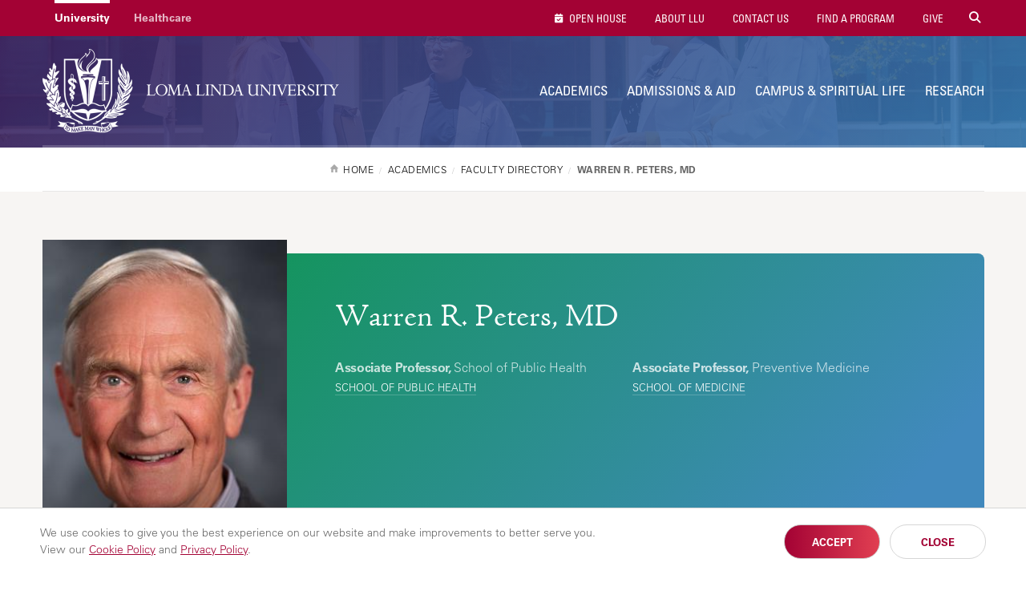

--- FILE ---
content_type: text/html; charset=UTF-8
request_url: https://llu.edu/academics/faculty/peters-warren
body_size: 12206
content:
<!DOCTYPE html>
<html lang="en" dir="ltr" prefix="content: http://purl.org/rss/1.0/modules/content/  dc: http://purl.org/dc/terms/  foaf: http://xmlns.com/foaf/0.1/  og: http://ogp.me/ns#  rdfs: http://www.w3.org/2000/01/rdf-schema#  schema: http://schema.org/  sioc: http://rdfs.org/sioc/ns#  sioct: http://rdfs.org/sioc/types#  skos: http://www.w3.org/2004/02/skos/core#  xsd: http://www.w3.org/2001/XMLSchema# " itemtype="https://schema.org/WebPage">
  <head>
    <meta charset="utf-8" />
<script src="/sites/llu.edu/files/hotjar/hotjar.script.js?t8u3e2"></script>
<meta name="description" content="Dr." />
<link rel="canonical" href="https://llu.edu/academics/faculty/peters-warren" />
<meta property="og:url" content="https://llu.edu/academics/faculty/peters-warren" />
<meta property="og:title" content="Warren R. Peters, MD | Loma Linda University" />
<meta property="og:description" content="Dr." />
<meta name="twitter:card" content="summary" />
<meta name="twitter:description" content="Dr." />
<meta name="twitter:title" content="Warren R. Peters, MD | Loma Linda University" />
<meta name="Generator" content="Drupal 10 (https://www.drupal.org)" />
<meta name="MobileOptimized" content="width" />
<meta name="HandheldFriendly" content="true" />
<meta name="viewport" content="width=device-width, initial-scale=1" />
<style>div#sliding-popup, div#sliding-popup .eu-cookie-withdraw-banner, .eu-cookie-withdraw-tab {background: #ffffff} div#sliding-popup.eu-cookie-withdraw-wrapper { background: transparent; } #sliding-popup h1, #sliding-popup h2, #sliding-popup h3, #sliding-popup p, #sliding-popup label, #sliding-popup div, .eu-cookie-compliance-more-button, .eu-cookie-compliance-secondary-button, .eu-cookie-withdraw-tab { color: #999;} .eu-cookie-withdraw-tab { border-color: #999;}</style>
<link rel="icon" href="/themes/lluh_university/favicon.ico" type="image/vnd.microsoft.icon" />
<script>window.a2a_config=window.a2a_config||{};a2a_config.callbacks=[];a2a_config.overlays=[];a2a_config.templates={};</script>
<style>.a2a_svg { border-radius: 0 !important; }
.addtoany_list { display: block !important; margin-top: 20px; }</style>

    <link rel="stylesheet" media="all" href="/sites/llu.edu/files/css/css_YUWj4QOGnkU4J3KMCSPVc6k54TW2lKhp9mV3-BZlHpM.css?delta=0&amp;language=en&amp;theme=lluh_university&amp;include=[base64]" />
<link rel="stylesheet" media="all" href="https://use.fontawesome.com/releases/v6.4.2/css/all.css" />
<link rel="stylesheet" media="all" href="https://use.fontawesome.com/releases/v6.4.2/css/v4-shims.css" />
<link rel="stylesheet" media="all" href="/sites/llu.edu/files/css/css_F91k18ONB0N22lmHLyvCBmEDXYiVpR1QDFopEoUacm4.css?delta=3&amp;language=en&amp;theme=lluh_university&amp;include=[base64]" />
<link rel="stylesheet" media="all" href="/themes/lluh/css/site.css?t8u3e2" />
<link rel="stylesheet" media="all" href="//fast.fonts.net/cssapi/ac34928a-4ba7-4d9a-87aa-98c72397fc91.css" />
<link rel="stylesheet" media="all" href="/themes/lluh/css/style.css?t8u3e2" />
<link rel="stylesheet" media="all" href="/themes/lluh/css/system.theme.css?t8u3e2" />
<link rel="stylesheet" media="all" href="/sites/llu.edu/files/css/css_LUrWQl1ohL2zcaLY02KycuaiJBk0mFbOQmhkOfUYQeA.css?delta=8&amp;language=en&amp;theme=lluh_university&amp;include=[base64]" />

    <script type="application/json" data-drupal-selector="drupal-settings-json">{"path":{"baseUrl":"\/","pathPrefix":"","currentPath":"node\/1988386","currentPathIsAdmin":false,"isFront":false,"currentLanguage":"en"},"pluralDelimiter":"\u0003","suppressDeprecationErrors":true,"gtm":{"tagId":null,"settings":{"data_layer":"dataLayer","include_classes":false,"allowlist_classes":"","blocklist_classes":"","include_environment":false,"environment_id":"","environment_token":""},"tagIds":["GTM-K76K2R"]},"gtag":{"tagId":"","consentMode":false,"otherIds":[],"events":[],"additionalConfigInfo":[]},"ajaxPageState":{"libraries":"[base64]","theme":"lluh_university","theme_token":null},"ajaxTrustedUrl":[],"simple_popup_blocks":{"settings":[]},"stickynav":{"selector":".sticky","offsets":{"selector":"","custom_offset":null}},"eu_cookie_compliance":{"cookie_policy_version":"1.0.0","popup_enabled":true,"popup_agreed_enabled":false,"popup_hide_agreed":false,"popup_clicking_confirmation":false,"popup_scrolling_confirmation":false,"popup_html_info":"\u003Cdiv aria-labelledby=\u0022popup-text\u0022  class=\u0022eu-cookie-compliance-banner eu-cookie-compliance-banner-info eu-cookie-compliance-banner--opt-in\u0022\u003E\n  \u003Cdiv class=\u0022popup-content info eu-cookie-compliance-content\u0022\u003E\n        \u003Cdiv id=\u0022popup-text\u0022 class=\u0022eu-cookie-compliance-message\u0022 role=\u0022document\u0022\u003E\n      \u003Cp\u003EWe use cookies to give you the best experience on our website and make improvements to better serve you. \u003Cspan\u003EView our \u003Ca href=\u0022https:\/\/lluh.org\/privacy\/cookie-policy\u0022 target=\u0022_blank\u0022\u003ECookie Policy\u003C\/a\u003E and \u003Ca href=\u0022https:\/\/lluh.org\/privacy\/online-privacy-policy\u0022 target=\u0022_blank\u0022\u003EPrivacy Policy\u003C\/a\u003E.\u003C\/span\u003E\u003C\/p\u003E\n\n          \u003C\/div\u003E\n\n    \n    \u003Cdiv id=\u0022popup-buttons\u0022 class=\u0022eu-cookie-compliance-buttons\u0022\u003E\n            \u003Cbutton type=\u0022button\u0022 class=\u0022agree-button eu-cookie-compliance-secondary-button\u0022\u003EAccept\u003C\/button\u003E\n              \u003Cbutton type=\u0022button\u0022 class=\u0022decline-button eu-cookie-compliance-default-button\u0022\u003EClose\u003C\/button\u003E\n          \u003C\/div\u003E\n  \u003C\/div\u003E\n\u003C\/div\u003E","use_mobile_message":false,"mobile_popup_html_info":"\u003Cdiv aria-labelledby=\u0022popup-text\u0022  class=\u0022eu-cookie-compliance-banner eu-cookie-compliance-banner-info eu-cookie-compliance-banner--opt-in\u0022\u003E\n  \u003Cdiv class=\u0022popup-content info eu-cookie-compliance-content\u0022\u003E\n        \u003Cdiv id=\u0022popup-text\u0022 class=\u0022eu-cookie-compliance-message\u0022 role=\u0022document\u0022\u003E\n      \n          \u003C\/div\u003E\n\n    \n    \u003Cdiv id=\u0022popup-buttons\u0022 class=\u0022eu-cookie-compliance-buttons\u0022\u003E\n            \u003Cbutton type=\u0022button\u0022 class=\u0022agree-button eu-cookie-compliance-secondary-button\u0022\u003EAccept\u003C\/button\u003E\n              \u003Cbutton type=\u0022button\u0022 class=\u0022decline-button eu-cookie-compliance-default-button\u0022\u003EClose\u003C\/button\u003E\n          \u003C\/div\u003E\n  \u003C\/div\u003E\n\u003C\/div\u003E","mobile_breakpoint":768,"popup_html_agreed":false,"popup_use_bare_css":false,"popup_height":"auto","popup_width":"100%","popup_delay":1000,"popup_link":"https:\/\/lluh.org\/privacy","popup_link_new_window":true,"popup_position":false,"fixed_top_position":true,"popup_language":"en","store_consent":false,"better_support_for_screen_readers":false,"cookie_name":"cookie_consent","reload_page":false,"domain":"","domain_all_sites":false,"popup_eu_only":false,"popup_eu_only_js":false,"cookie_lifetime":100,"cookie_session":0,"set_cookie_session_zero_on_disagree":0,"disagree_do_not_show_popup":false,"method":"opt_in","automatic_cookies_removal":true,"allowed_cookies":"","withdraw_markup":"\u003Cbutton type=\u0022button\u0022 class=\u0022eu-cookie-withdraw-tab\u0022\u003EPrivacy settings\u003C\/button\u003E\n\u003Cdiv aria-labelledby=\u0022popup-text\u0022 class=\u0022eu-cookie-withdraw-banner\u0022\u003E\n  \u003Cdiv class=\u0022popup-content info eu-cookie-compliance-content\u0022\u003E\n    \u003Cdiv id=\u0022popup-text\u0022 class=\u0022eu-cookie-compliance-message\u0022 role=\u0022document\u0022\u003E\n      \u003Ch2\u003EWe use cookies on this site to enhance your user experience\u003C\/h2\u003E\n\u003Cp\u003EYou have given your consent for us to set cookies.\u003C\/p\u003E\n\n    \u003C\/div\u003E\n    \u003Cdiv id=\u0022popup-buttons\u0022 class=\u0022eu-cookie-compliance-buttons\u0022\u003E\n      \u003Cbutton type=\u0022button\u0022 class=\u0022eu-cookie-withdraw-button \u0022\u003EWithdraw consent\u003C\/button\u003E\n    \u003C\/div\u003E\n  \u003C\/div\u003E\n\u003C\/div\u003E","withdraw_enabled":false,"reload_options":0,"reload_routes_list":"","withdraw_button_on_info_popup":false,"cookie_categories":[],"cookie_categories_details":[],"enable_save_preferences_button":true,"cookie_value_disagreed":"0","cookie_value_agreed_show_thank_you":"1","cookie_value_agreed":"2","containing_element":"body","settings_tab_enabled":false,"olivero_primary_button_classes":"","olivero_secondary_button_classes":"","close_button_action":"close_banner","open_by_default":true,"modules_allow_popup":true,"hide_the_banner":false,"geoip_match":true,"unverified_scripts":[]},"faculty_eid":"19136417","user":{"uid":0,"permissionsHash":"5b25892965e3f0930c913459552d05e53cc6c79fa1e95da3eeadfe215240cd11"}}</script>
<script src="/themes/lluh/js/modernizr.js?t8u3e2"></script>
<script src="/themes/lluh/js/jquery.min.js?t8u3e2"></script>
<script src="/sites/llu.edu/files/js/js_YQRzey9wc_EXuc1a_boZ72VPIMxcj1s--uRjPfEr9UI.js?scope=header&amp;delta=2&amp;language=en&amp;theme=lluh_university&amp;include=eJxtztEOgyAMBdAfAvtJpGJFtFIiZRl_PzbNki0-9d7z0FycJhVMDfAKw3xIUlPinplcllyzG1n8VuDGTNHot5bwAd9kmOsCgWVEtsUfMWs5bS12IZzoMEEk9FeKAYLuvxXDfx9wxaeh6rzIFqmfPiRi8gR3aGb0lbW5nVI9h8JF9k32Qy9Q9GIb"></script>
<script src="/modules/contrib/google_tag/js/gtm.js?t8u3e2"></script>
<script src="/modules/contrib/google_tag/js/gtag.js?t8u3e2"></script>

    <meta name="apple-mobile-web-app-capable" content="yes">
    <meta name="mobile-web-app-capable" content="yes">

        <link rel="apple-touch-icon" sizes="180x180" href="/apple-touch-icon.png">
    <link rel="icon" type="image/png" sizes="32x32" href="/favicon-32x32.png">
    <link rel="icon" type="image/png" sizes="16x16" href="/favicon-16x16.png">
    <link rel="manifest" href="/site.webmanifest">
    <meta name="msapplication-TileColor" content="#da532c">
    <meta name="theme-color" content="#ffffff">

    <title>Warren R. Peters, MD | Loma Linda University</title>
    
  </head>
  <body class="no-js path-node page-node-type-faculty-profile fs-grid university">
    
        <a href="#main-content" id="skip_to_content" class="skip_link">
      Skip to main content
    </a>
    <noscript><iframe src="https://www.googletagmanager.com/ns.html?id=GTM-K76K2R"
                  height="0" width="0" style="display:none;visibility:hidden"></iframe></noscript>

      <div class="dialog-off-canvas-main-canvas" data-off-canvas-main-canvas>
        <div class="region region-alerts">
    <div id="block-lluh-university-content">
  
    
      <script>
  const alertID = 'alert2149176';
</script>
<div class="alert alert-top-bar alert_theme_orange typography hidden" data-id="2149176">
  <div class="fs-row">
    <div class="fs-cell alert-body">
      <a href="#" class="close-button dismiss">Dismiss Alert</a>
      <h2 class="alert-title">open house alert</h2>
      
            <div><div>
<a class="dismiss a-popup-m" href="https://llu.edu/admissions-aid/visit-our-campus/open-house?os_campaign=oh&os_component=pop&utm_source=llu-site&utm_content=admissions">
    <img alt="Join LLU Open House on Sunday, January 25, 2026" src="https://llu.edu/sites/llu.edu/files/2025-11/ap-admissions-m.jpg" />
</a>
<a class="dismiss a-popup-d" href="https://llu.edu/admissions-aid/visit-our-campus/open-house?os_campaign=oh&os_component=pop&utm_source=llu-site&utm_content=admissions" style="display: none;">
    <img alt="Join LLU Open House on Sunday, January 25, 2026" src="https://llu.edu/sites/llu.edu/files/2025-11/ap-admissions-d_0.png" />
    <img alt="" class="d-txt" src="https://llu.edu/sites/llu.edu/files/2025-11/ap-admissions-d-txt.png" />
</a>
</div>

<script>
//ACADEMICS
if (window.location.href.match('/academics'))
{
	jQuery('.a-popup-m').attr('href', 'https://llu.edu/admissions-aid/visit-our-campus/open-house?os_campaign=oh&os_component=pop&utm_source=llu-site&utm_content=academics');
	jQuery('.a-popup-m img').attr('src', 'https://llu.edu/sites/llu.edu/files/2025-11/ap-academics-m.jpg');
	jQuery('.a-popup-d').attr('href', 'https://llu.edu/admissions-aid/visit-our-campus/open-house?os_campaign=oh&os_component=pop&utm_source=llu-site&utm_content=academics');
	jQuery('.a-popup-d img:first-child').attr('src', 'https://llu.edu/sites/llu.edu/files/2025-11/ap-academics-d_0.png');
	jQuery('.a-popup-d img:last-child').attr('src', 'https://llu.edu/sites/llu.edu/files/2025-11/ap-academics-d-txt.png');
}
//FINANCIAL AID
if (window.location.href.match('/financial-aid'))
{
	jQuery('.a-popup-m').attr('href', 'https://llu.edu/admissions-aid/visit-our-campus/open-house?os_campaign=oh&os_component=pop&utm_source=llu-site&utm_content=financial_aid');
	jQuery('.a-popup-m img').attr('src', 'https://llu.edu/sites/llu.edu/files/2025-11/ap-financial-m.jpg');
	jQuery('.a-popup-d').attr('href', 'https://llu.edu/admissions-aid/visit-our-campus/open-house?os_campaign=oh&os_component=pop&utm_source=llu-site&utm_content=financial_aid');
	jQuery('.a-popup-d img:first-child').attr('src', 'https://llu.edu/sites/llu.edu/files/2025-11/ap-financial-d_0.png');
	jQuery('.a-popup-d img:last-child').attr('src', 'https://llu.edu/sites/llu.edu/files/2025-11/ap-financial-d-txt.png');
}
//HOW TO APPLY
if (window.location.href.match('/admissions-aid/how-apply'))
{
	jQuery('.a-popup-m').attr('href', 'https://llu.edu/admissions-aid/visit-our-campus/open-house?os_campaign=oh&os_component=pop&utm_source=llu-site&utm_content=apply');
	jQuery('.a-popup-m img').attr('src', 'https://llu.edu/sites/llu.edu/files/2025-11/ap-how-m.jpg');
	jQuery('.a-popup-d').attr('href', 'https://llu.edu/admissions-aid/visit-our-campus/open-house?os_campaign=oh&os_component=pop&utm_source=llu-site&utm_content=apply');
	jQuery('.a-popup-d img:first-child').attr('src', 'https://llu.edu/sites/llu.edu/files/2025-11/ap-how-d_0.png');
	jQuery('.a-popup-d img:last-child').attr('src', 'https://llu.edu/sites/llu.edu/files/2025-11/ap-how-d-txt.png');
}
//PLAN A VISIT
if (window.location.href.match('/admissions-aid/visit-our-campus'))
{
	jQuery('.a-popup-m').attr('href', 'https://llu.edu/admissions-aid/visit-our-campus/open-house?os_campaign=oh&os_component=pop&utm_source=llu-site&utm_content=visit');
	jQuery('.a-popup-m img').attr('src', 'https://llu.edu/sites/llu.edu/files/2025-11/ap-plan-m.jpg');
	jQuery('.a-popup-d').attr('href', 'https://llu.edu/admissions-aid/visit-our-campus/open-house?os_campaign=oh&os_component=pop&utm_source=llu-site&utm_content=visit');
	jQuery('.a-popup-d img:first-child').attr('src', 'https://llu.edu/sites/llu.edu/files/2025-11/ap-plan-d_0.png');
	jQuery('.a-popup-d img:last-child').attr('src', 'https://llu.edu/sites/llu.edu/files/2025-11/ap-plan-d-txt.png');
}
</script>

<style type="text/css">
.alert .alert-title, .sz-feedback-section { display: none; }
.alert .fs-row { width: auto; min-width: auto; }
.alert .fs-row .fs-cell { float: none; width: auto; margin: 0; }
.alert .alert-body { position: relative; padding: 0; }
.alert .close-button.dismiss { float: none; position: absolute; z-index: 2; right: 5px; margin-top: 5px; }
.a-popup-m img, .a-popup-d img {
    max-width: 100%;
}

/* MOBILE */
.alert {
    position: fixed;
    right: 0;
    top: 0;
    width: 100%;
    height: auto !important;
    z-index: 1000;
    background: transparent !important;
    box-shadow: 0 5px 20px rgba(0,0,0,.2);
    border-left: 0; /*request info fix*/
    padding: 0; /*request info fix*/
    animation-name: slide-in-m;
    animation-duration: 4s;
}
@keyframes slide-in-m {
    0%   {opacity: 0; transform: translate3d(0, -300px, 0);}
    80%  {opacity: 0; transform: translate3d(0, -300px, 0);}
    100% {opacity: 1; transform: none;}
}

/* DESKTOP */
@media only screen and (min-width: 600px) {
    .alert .close-button.dismiss {
        right: 18px;
        background-color: #606163;
        background-repeat: no-repeat;
        background-position: center;
        height: 45px;
        width: 45px;
        border-radius: 50%;
        box-shadow: 0 3px 10px rgba(0,0,0,.2);
    }
    .alert { 
        right: 0; 
        top: 50%; 
        transform: 
        translate3d(0, -50%, 0); 
        width: 361px; 
        height: 672px !important; 
        box-shadow: none;
        animation-name: slide-in-d;
	}
	.a-popup-m { display: none; }
	.a-popup-d { display: block !important; }
    .d-txt {
        position: absolute;
        right: 0;
        animation-name: slide-in-d-txt;
        animation-duration: 4s;
    }
}
@keyframes slide-in-d {
    0%   {opacity: 0; transform: translate3d(300px, -50%, 0);}
    80%  {opacity: 0; transform: translate3d(300px, -50%, 0);}
    95% {opacity: 1; transform: translate3d(0, -50%, 0);}
}
@keyframes slide-in-d-txt {
    0%   {opacity: 0; transform: translate3d(0, 40px, 0);}
    85%  {opacity: 0; transform: translate3d(0, 40px, 0);}
    100% {opacity: 1; transform: translate3d(0, 0, 0);}
}
</style></div>
      
    </div>
  </div>
</div>

  </div>

  </div>


<div class="page_wrapper js-navigation_push">
  <header class="header" id="header" role="banner" itemscope itemtype="http://schema.org/WPHeader">
  <div class="header_nest js-conditional-mask theme_purple  theme_transparent">
      <div class="js-background header_background" data-background-options='{"source": {"0px": "https://llu.edu/sites/llu.edu/files/styles/crop_page_header_small/public/2025-04/banner-llu-faculty.jpg?itok=OV287pWj", "740px": "https://llu.edu/sites/llu.edu/files/styles/crop_page_header_medium_/public/2025-04/banner-llu-faculty.jpg?itok=bHaF4eUz", "980px": "https://llu.edu/sites/llu.edu/files/styles/crop_page_header_large/public/2025-04/banner-llu-faculty.jpg?itok=4Kw4ClS5"}}'></div>
      <div class="header_wrapper">
      <div class="header_ribbon">
        <div class="fs-row">
          <div class="fs-cell">
            
      
  <nav class="secondary_nav secondary_nav_lg" aria-label="Secondary Navigation" itemscope itemtype="https://schema.org/SiteNavigationElement">
    <h2 class="secondary_nav_heading">Secondary Navigation</h2>
    <div class="secondary_nav_list" role="navigation">
                <div class="secondary_nav_item active"
                        itemprop="url">
            <a href="https://llu.edu/" class="secondary_nav_link active"
                        >
            University
  </a>

      </div>
                <div class="secondary_nav_item"
                        itemprop="url">
            <a href="https://lluh.org" class="secondary_nav_link"
    target="_blank"                    >
            Healthcare
  </a>

      </div>
        </div>
  </nav>
  


            
        <nav class="utility_nav" aria-label="Utility Navigation" itemscope itemtype="http://schema.org/SiteNavigationElement">
    <h2 class="utility_nav_heading">Utility Navigation</h2>
    <div class="utility_nav_list" role="navigation">
                <div class="utility_nav_item"
                        itemprop="url">
            <a href="https://llu.edu/admissions-aid/visit-our-campus/open-house?os_campaign=oh&amp;os_component=global&amp;utm_source=llu-site" class="utility_nav_link "
                        >
    <i class="fa fa-fas fa-calendar-check"></i>        Open House
  </a>

      </div>
                <div class="utility_nav_item"
                        itemprop="url">
            <a href="/about-llu" class="utility_nav_link "
                        >
            About LLU
  </a>

      </div>
                <div class="utility_nav_item"
                        itemprop="url">
            <a href="https://llu.edu/about-llu/contact-us" class="utility_nav_link"
                        >
            Contact Us
  </a>

      </div>
                <div class="utility_nav_item"
                        itemprop="url">
            <a href="/academics/programs" class="utility_nav_link "
                        >
            Find A Program
  </a>

      </div>
                <div class="utility_nav_item"
                        itemprop="url">
            <a href="https://lluh.org/giving" class="utility_nav_link "
    target="_blank"                    >
            Give
  </a>

      </div>
          <div class="utility_nav_item" itemprop="url">
    <span class="js-swap utility_nav_link search" href="#search" itemprop="name" data-swap-target=".site_search_lg"><i class="fa fa-search"></i> Search Site</span>
  </div>

    </div>
  </nav>
  


            <button class="mobile_sidebar_handle">Menu</button>
          </div>
        </div>
      </div>
      <div class="header_masthead_mini">
        <div class="fs-row">
          <div class="fs-cell">
            <div class="logo header_logo header_logo_to_lg">
              <a class="header_logo_link" itemprop="url" href="/">
                <img src="/sites/llu.edu/files/logo-llu.png" alt="Loma Linda University">
              </a>
            </div>
          </div>
        </div>
      </div>
      <div class="js-navigation header_masthead" data-navigation-handle=".mobile_sidebar_handle">
      <div class="fs-row">
        <div class="fs-cell">
          <div class="header_mast_wrapper">
            <div class="header_mast">
            <div class="logo header_logo">
              <a class="header_logo_link" itemprop="url" href="/">
                <img src="/sites/llu.edu/files/logo-llu.png" alt="Loma Linda University">
              </a>
            </div>
              
        <nav class="main_nav" aria-label="Site Navigation" itemscope itemtype="http://schema.org/SiteNavigationElement">
    <h2 class="main_nav_heading">Site Navigation</h2>
    <div class="main_nav_list" role="navigation">   
                         
      <div class="main_nav_item mobile_nav_1" itemprop="url">
        <div class="main_nav_item_wrapper"
                                         >
              <a href="/about-llu" class="main_nav_link hide"
                        >
            About LLU
  </a>

        </div>
      </div>
                         
      <div class="main_nav_item mobile_nav_2" itemprop="url">
        <div class="main_nav_item_wrapper"
                                         >
              <a href="/academics" class="main_nav_link "
                        >
            Academics
  </a>

        </div>
      </div>
                         
      <div class="main_nav_item mobile_nav_3" itemprop="url">
        <div class="main_nav_item_wrapper"
                                         >
              <a href="/admissions-aid" class="main_nav_link"
                        >
            Admissions &amp; Aid
  </a>

        </div>
      </div>
                         
      <div class="main_nav_item mobile_nav_4" itemprop="url">
        <div class="main_nav_item_wrapper"
                                         >
              <a href="/campus-spiritual-life" class="main_nav_link"
                        >
            Campus &amp; Spiritual Life
  </a>

        </div>
      </div>
                         
      <div class="main_nav_item mobile_nav_5" itemprop="url">
        <div class="main_nav_item_wrapper"
                                         >
              <a href="/research" class="main_nav_link"
                        >
            Research
  </a>

        </div>
      </div>
        </div>
  </nav>
  


              <div class="site_search site_search_lg theme_collapsed" id="site_search" itemscope itemtype="http://schema.org/WebSite" role="search">
                <meta itemprop="url" content="//www.example.com/"><!-- 4 -->
                <form class="site_search_form" itemprop="potentialAction" itemscope itemtype="http://schema.org/SearchAction">
                  <meta itemprop="target" content="http://www.example.com/search?q={search_term_string}"><!-- 5 -->
                  <label class="site_search_label" for="site_search_term_string">Search</label>
                  <input class="site_search_input" itemprop="query-input" type="text" id="site_search_term_string" name="search_term_string" placeholder="Search" required aria-required="true">
                  <button class="site_search_button" type="submit" title="submit" aria-label="submit">
                    <span>submit</span>
                  </button>
                </form>
              </div>
            </div>
            <div class="site_search site_search_sm" id="site_search_mobile" itemscope itemtype="http://schema.org/WebSite" role="search">
              <meta itemprop="url" content="//www.example.com/"><!-- 4 -->
              <form class="site_search_form" itemprop="potentialAction" itemscope itemtype="http://schema.org/SearchAction">
                <meta itemprop="target" content="http://www.example.com/search?q={search_term_string}"><!-- 5 -->
                <label class="site_search_label" for="site_search_term_string">Search</label>
                <input class="site_search_input" itemprop="query-input" type="text" id="site_search_term_string_mobile" name="search_term_string" placeholder="Search" required aria-required="true">
                <button class="site_search_button" type="submit" title="submit" aria-label="submit">
                  <span>submit</span>
                </button>
              </form>
            </div>
            
        <nav class="utility_nav" aria-label="Utility Navigation" itemscope itemtype="http://schema.org/SiteNavigationElement">
    <h2 class="utility_nav_heading">Utility Navigation</h2>
    <div class="utility_nav_list" role="navigation">
                <div class="utility_nav_item"
                        itemprop="url">
            <a href="https://llu.edu/admissions-aid/visit-our-campus/open-house?os_campaign=oh&amp;os_component=global&amp;utm_source=llu-site" class="utility_nav_link "
                        >
    <i class="fa fa-fas fa-calendar-check"></i>        Open House
  </a>

      </div>
                <div class="utility_nav_item"
                        itemprop="url">
            <a href="/about-llu" class="utility_nav_link "
                        >
            About LLU
  </a>

      </div>
                <div class="utility_nav_item"
                        itemprop="url">
            <a href="https://llu.edu/about-llu/contact-us" class="utility_nav_link"
                        >
            Contact Us
  </a>

      </div>
                <div class="utility_nav_item"
                        itemprop="url">
            <a href="/academics/programs" class="utility_nav_link "
                        >
            Find A Program
  </a>

      </div>
                <div class="utility_nav_item"
                        itemprop="url">
            <a href="https://lluh.org/giving" class="utility_nav_link "
    target="_blank"                    >
            Give
  </a>

      </div>
          <div class="utility_nav_item" itemprop="url">
    <span class="js-swap utility_nav_link search" href="#search" itemprop="name" data-swap-target=".site_search_lg"><i class="fa fa-search"></i> Search Site</span>
  </div>

    </div>
  </nav>
  


          </div>
        </div>
      </div>
    </div>
    </div>
        <div class="header_title_wrapper theme_white">
      <div class="fs-row ">
        <div class="fs-cell">
          <div class="breadcrumb_nav">
            <div class="breadcrumb_list" itemscope itemtype="https://schema.org/BreadcrumbList">
                    <div class="breadcrumb_item" itemscope itemprop="itemListElement" itemtype="https://schema.org/ListItem">
              <a class="breadcrumb_link" href="/" itemprop="item"><span class="breadcrumb_name" itemprop="name">Home</span></a>
              <meta itemprop="position" content="1">
      </div>
                <div class="breadcrumb_item" itemscope itemprop="itemListElement" itemtype="https://schema.org/ListItem">
              <a class="breadcrumb_link" href="/academics" itemprop="item"><span class="breadcrumb_name" itemprop="name">Academics</span></a>
              <meta itemprop="position" content="2">
      </div>
                <div class="breadcrumb_item" itemscope itemprop="itemListElement" itemtype="https://schema.org/ListItem">
              <a class="breadcrumb_link" href="/academics/faculty" itemprop="item"><span class="breadcrumb_name" itemprop="name">Faculty Directory</span></a>
              <meta itemprop="position" content="3">
      </div>
                <div class="breadcrumb_item" itemscope itemprop="itemListElement" itemtype="https://schema.org/ListItem">
              <span class="breadcrumb_name" itemprop="name">Warren R. Peters, MD</span>
              <meta itemprop="position" content="4">
      </div>
    </div>

          </div>
                              
                   </div>
      </div>
    </div>
      </div>
  </header>


  <div class="page">
    <div class="page_feature">
                      <div class="region region-feature">
    <div id="block-cssfacultydirectory">
  
    
      
            <div><p style="margin: 0;">
<style type="text/css">@media only screen and (min-width: 980px) {
    #faculty_directory_content .filter_type_wrapper:nth-child(2), 
    #faculty_directory_content .filter_type_wrapper:nth-child(3), 
    #faculty_directory_content .filter_type_wrapper:nth-child(4) {
        margin-bottom: 0;
    }
}
@media only screen and (min-width: 1220px) {
    .university #faculty_directory_content .filter_type_wrapper {
        margin-bottom: 0;
    }
}
.main_content div[about*="/education/faculty/"] > *:first-child {
    margin-top: 0;
}
.faculty_directory_results .clear-filters a:before {
    padding: 0;
    display: inline-block;
    width: 12px; height: 12px;
    line-height: 12px;
    text-align: center;
}
</style></p>
</div>
      
  </div>

  </div>

      
              
<div class="detail_profile theme_simple">
  <div class="fs-row">
    <div class="fs-cell">
      <div class="detail_profile_wrapper">
        <figure class="detail_profile_figure">
          <img class="detail_profile_image" src="https://llu.edu/sites/llu.edu/files/styles/focal_point_portrait_300x400/public/faculty/cUreSCV7uFVCCvnuGzHdoOg83yTp9yZbdtIgiiVtgVc.jpeg?itok=Z7oHz67Q" alt="Warren R. Peters, MD" title="Warren R. Peters, MD" />
        </figure>
        <div class="detail_profile_body">
          <img class="detail_profile_image_mini" src="https://llu.edu/sites/llu.edu/files/styles/focal_point_portrait_300x400/public/faculty/cUreSCV7uFVCCvnuGzHdoOg83yTp9yZbdtIgiiVtgVc.jpeg?itok=Z7oHz67Q" alt="Warren R. Peters, MD" title="Warren R. Peters, MD" />
          <h1 class="detail_profile_name">Warren R. Peters, MD</h1>
          <div class="detail_profile_fact_wrapper">
              <div class="detail_profile_attributes">
                              <div class="detail_profile_attribute">
              <p>
                                
              <strong>Associate Professor,</strong> School of Public Health                            </p>                                
								<p class="detail_profile_location">  
                  <a href="https://publichealth.llu.edu/" target="_blank">School of Public Health</a>
                  </p>                                   
                  
                  </p>
                </div>
                              <div class="detail_profile_attribute">
              <p>
                                
              <strong>Associate Professor,</strong> Preventive Medicine                            </p>                                
								<p class="detail_profile_location">  
                  <a href="https://medicine.llu.edu/" target="_blank">School of Medicine</a>
                  </p>                                   
                  
                  </p>
                </div>
                            </div>
          </div>
        </div>
      </div>
    </div>
  </div>
</div>
          </div>
    <div class="page_content">
              <div class="fs-row">
          <div class="fs-cell">
            
          </div>
                    <div class="aside fs-cell-right fs-lg-4">
            
            
            
            
            
              <div class="region region-sidebar-first">
    <div id="block-facultyprofilemenublockjson">
  
    
      <nav class="sub_nav" aria-label="Additional Navigation" itemscope="" itemtype="http://schema.org/SiteNavigationElement" id="faculty_profile_nav">
  <h2 class="js-swap sub_nav_heading fs-swap-element fs-swap-enabled" data-swap-target=".sub_nav_list">Navigation</h2>
  <div class="sub_nav_list fs-swap-target fs-swap-enabled" role="navigation">
    <div class="sub_nav_item active" itemprop="url">
      <a class="sub_nav_link parent" href="" itemprop="name" aria-label="Warren R. Peters, MD"></a>
      <div class="sub_nav_children"></div>
    </div>
  </div>
</nav>
  </div>

  </div>

          </div>
                    <div class="fs-cell fs-lg-8">
            <main class="main_content" itemprop="mainContentOfPage" role="main">
              <a id="main-content" tabindex="-1"></a>                <div class="region region-content">
    <div data-drupal-messages-fallback class="hidden"></div><div id="block-lluh-system-main">
  
    
      
<div data-history-node-id="1988386" about="/academics/faculty/peters-warren" class="typography">
  
  
      <h2>About Warren R. Peters, MD</h2>
    <p>Dr. Peters spent the first section of his professional life in General and peripheral vascular surgery in the Pacific Northwest of the US.&nbsp; He then took a sharp turn into wellness and lifestyle medicine which took him around the world lecturing on the value living the "whole life", mind body and spirit.&nbsp; Now what will no doubt be his final professional assignment, he is the Administrator and Medical Director for Loma Linda University Center for Health Promotion.&nbsp; His Masters Degree in Biostatitics and Epidemiology guide his research interest in the genetics and "brain chemistry of obesity"&nbsp; His students, residents, and patients are met with a smile and a kind word.&nbsp;</p>
  </div>
  </div>

  </div>


              <div class="in_content_callouts">
                
              </div>

            </main>
          </div>
                    <div class="aside fs-cell-right fs-lg-4">
            <div class="sidebar" itemscope itemtype="https://schema.org/WPSideBar">
                            <aside class="layout-sidebar-second" role="complementary">
                  <div class="region region-sidebar-second">
    <div id="block-facultydirectorycta">
  
    
      
            <div><div><a class="callout_button theme_blue " href="/academics/faculty" style="margin-top: 0">Faculty Directory</a></div>
</div>
      
  </div>
<div id="block-facultydirectoryupdateyourprofilebutton">
  
    
      
            <div><p><a class="callout_button_alt" href="https://myllu.llu.edu/faculty-portfolio/" target="_blank"><i class="fa fa-external-link-alt">&nbsp;</i> Update Your Profile</a></p>
<style type="text/css">.callout_button_alt {
    display: block;
    padding: 15px 20px 16px;
    border: 1px solid #D6D6D6;
    font-family: 'Univers LT W01_57 Condensed',Verdana,sans-serif;
    font-size: 13px;
    font-size: .8125rem;
    text-transform: uppercase;
    color: #901C3B;
    border-radius: 4px;
    margin-top: 40px;
    margin-bottom: 20px;
    width: 100%;
}
.callout_button_alt i {
    margin-right: 10px;
}
.callout_button_alt:hover {
    background: rgba(214,214,214,.3);
    cursor: pointer;
}
</style></div>
      
  </div>

  </div>

              </aside>
            </div>
          </div>
                  </div>
            </div>
    </div>
    <div class="full_width_callouts">
        <div class="region region-post-content-rows">
    <div id="block-lluh-university-strongertogetherprefooter">
  
    
      
            <div><div class="st-pf">
<div class="st-pf-c">
<div class="st-logo">
	<a href="https://lluh.org/giving/stronger-together?os_campaign=together&os_component=prefooter&os_source=llu-site" target="_blank"><img alt="stronger together campaign" src="https://lluh.org/sites/lluh.org/files/2024-02/st-pf-logo.png"></a>
</div>
<div class="st-txt typography">
	<h2>We’re <span>Stronger Together</span></h2>
	<p>With your help, we can advance education and improve student success in our community.</p>
	<p><a class="btn btn-primary" href="https://lluh.org/giving/stronger-together?os_campaign=together&os_component=prefooter&os_source=llu-site" target="_blank">Learn How
	<svg xmlns="http://www.w3.org/2000/svg" height="22" viewBox="0 -960 960 960" width="22"><path d="m700-300-57-56 84-84H120v-80h607l-83-84 57-56 179 180-180 180Z" fill="#fff"/></svg></a></p>
</div>
</div>
</div>

<style>
.st-pf {
    background: #fff;
	border-top: 1px solid #e5e5e5;
    padding: 35px 30px 40px;
}
@media only screen and (min-width: 740px) {.st-pf { padding: 80px 30px; }}

.st-pf-c {
    max-width: 1175px;
    margin: 0 auto;
}
@media only screen and (min-width: 740px) {.st-pf-c { display: flex; align-items: center; }}

.st-pf .st-logo {
    text-align: center;
	padding: 0 0 30px 0;
}
@media only screen and (min-width: 740px) {.st-pf .st-logo { width: 50%; text-align: right; padding: 0 50px 0 0; }}

.st-pf .st-logo img {
    width: 240px;
	max-width: 100%;
}
@media only screen and (min-width: 740px) {.st-pf .st-logo img { width: 355px; }}

.st-pf .st-txt {
	text-align: center;
}
@media only screen and (min-width: 740px) {.st-pf .st-txt { width: 50%; text-align: left; padding-left: 50px; border-left: 1px solid #d6d6d6; }}

.st-pf .st-txt h2 {
	max-width: 440px;
	font-family: 'Univers LT W01_57 Condensed',Arial,sans-serif;
	font-size: 20px;
	text-transform: uppercase;
	color: #650360;
    margin: 0 auto 10px;
}
@media only screen and (min-width: 740px) {.st-pf .st-txt h2 { font-size: 24px; margin: 0 0 15px; }}

.st-pf .st-txt h2 span {
	background-image: linear-gradient(90deg, #e1134f, #f68b55);
	background-clip: text;
	color: transparent;
	white-space: nowrap;
}
.st-pf .st-txt p {
	max-width: 440px;
	font-size: 16px;
	line-height: 24px;
    margin: 0 auto 20px;
}
@media only screen and (min-width: 740px) {.st-pf .st-txt p { margin: 0 0 20px; }}

.st-pf .st-txt p:last-child {
	margin-bottom: 0;
}
.st-pf .st-txt p .btn {
	position: relative;
	background-image: linear-gradient(132deg,#53316b,#4a629c 100%);
	border-radius: 23px;
	padding-right: 42px;
    margin-bottom: 0;
}
.st-pf .st-txt p svg {
    position: absolute;
    top: 11px;
    right: 16px;
}
</style></div>
      
  </div>

  </div>

    </div>
  </div>

    <footer class="footer theme_logo" id="footer" role="banner" itemscope itemtype="http://schema.org/WPFooter">
  <div class="fs-row">
    <div class="fs-cell fs-lg-4">
              <a href="/" class="footer_logo_link"><img src="/sites/llu.edu/files/logo-llu.png" alt="Loma Linda University"></a>
                  <div class="footer_buttons credit_sm">
            <p class="credit credit_sda">A Seventh-day Adventist Organization</p>
          </div>
                                    <div class="footer_social">
        
                    <a href="https://www.facebook.com/LomaLindaUniversity" class="footer_social_icon facebook" itemprop="name"
        target="_blank"                                        >
        <span class="footer_social_label">Facebook</span>
      </a>
                <a href="https://instagram.com/lomalindauniv" class="footer_social_icon instagram" itemprop="name"
        target="_blank"                                        >
        <span class="footer_social_label">Instagram</span>
      </a>
                <a href="https://www.linkedin.com/company/loma-linda-university" class="footer_social_icon linkedin" itemprop="name"
        target="_blank"                                        >
        <span class="footer_social_label">LinkedIn</span>
      </a>
                <a href="https://x.com/LLUHealth" class="footer_social_icon twitter" itemprop="name"
        target="_blank"                                        >
        <span class="footer_social_label">Twitter</span>
      </a>
                <a href="https://www.youtube.com/lluhealth" class="footer_social_icon youtube" itemprop="name"
        target="_blank"                                        >
        <span class="footer_social_label">Youtube</span>
      </a>
      


      </div>
          </div>
        <div class="fs-cell fs-lg-8 awards_section">
        <div class="region region-footer-awards">
    <div id="block-awards">
  
    
      
            <div><div class="heroesTag typography">
<h5>Answer Your Calling</h5>
<p>You’re called to serve others.<br />
We’re called to serve you.</p>
</div>

<script>
function footerUpdates(){
	//links
	jQuery('.footer_buttons').html('<div class="footer_address fa_home"><a class="footer-nav-link" href="/admissions-aid/request-information">Request Info</a><a class="footer-nav-link" href="/campus-and-spiritual-life/plan-visit">Plan a Visit</a><a class="footer-nav-link" href="/education/how-apply">How to Apply</a></div>');
	//tagline
	jQuery( '<div class="fs-cell fs-all-full tagAcc"><div class="credit credit_sda">A Seventh-day Adventist Organization<b></b></div></div>' ).insertBefore( 'footer .fs-row:nth-child(3) .fs-cell.fs-all-full' );
	//accreditation
	jQuery( '<div class="accreditation"><a href="/education/office-of-provost/accreditation"><img alt="Adventist Accrediting Association" src="/sites/llu.edu/files/2021-11/footer-award-aaa.png"></a><a href="/education/office-of-provost/accreditation"><img alt="WASC Senior College and University Commission" src="/sites/llu.edu/files/2021-11/footer-award-wasc.png"></a></div>' ).insertAfter( 'footer .credit.credit_sda' );
	//policy
	jQuery( '<p>Loma Linda University admits students of any race, color, national and ethnic origin to all the rights, privileges, programs, and activities generally accorded or made available to students at the school. It does not discriminate on the basis of race, color, national and ethnic origin in administration of its educational policies, admissions policies, scholarship and loan programs, and athletic and other school administered programs.</p>' ).insertAfter( 'footer .footer_copyright' );
}
setTimeout(footerUpdates, 100);
</script>

<style type="text/css">
/* GLOBAL NAV SEARCH */
.utility_nav_link.search {font-size: 0; color: transparent;}
.utility_nav_link.search i {font-size: 16px; color: white;}

/* HEADER */
@media screen and (min-width: 980px) {.header_title_wrapper.theme_spaced {margin-top: 315px;}}
.has_ribbon .header_title {padding-top: 22px; margin-bottom: 22px;}
@media only screen and (min-width: 980px) {.has_ribbon .header_title {padding-top: 31px; margin-bottom: 33px;}}
.has_ribbon p.header_intro_text {margin-top: -22px; padding-bottom: 22px;}
@media only screen and (min-width: 980px) {.has_ribbon p.header_intro_text {margin-top: -33px; padding-bottom: 31px;}}

/* SHDW */
.st_buttons .callout_button {
    box-shadow: rgba(0, 0, 0, 0.01) 0px 50px 20px 0px, rgba(0, 0, 0, 0.01) 0px 30px 15px 0px, rgba(0, 0, 0, 0.02) 0px 15px 15px 0px, rgba(0, 0, 0, 0.03) 0px 3px 7px 0px;
}

/* FOOTER ADDRESS */
address.footer_address.fa_home.fa_name {display: none;}
.footer_address.fa_home, .footer_address.fa_home a {color: white;}
.footer_buttons .footer_address.fa_home a:last-child {margin-right: 0;}

/* HEROES */
.heroesTag h5 {
	font-family: 'Univers LT W01_57 Condensed',Arial,sans-serif;
	font-style: italic;
	font-size: 16px;
	color: #fff;
	margin-top: 10px;
}
@media only screen and (min-width: 980px) {.heroesTag h5 { font-size: 18px; margin: 45px 0 15px; }}

.heroesTag p {
	font-size: 17px;
	line-height: 1.5;
	color: rgba(255,255,255,.6);
	margin-bottom: 30px;
}

/* TAGLINE ACCREDITATION */
.tagAcc {margin-top: 10px; margin-bottom: 25px;}
@media only screen and (min-width: 740px) {
	.tagAcc {
		display: flex; justify-content: space-between; align-items: center;
	}
	.footer_nav.footer_resources, .footer_nav.footer_schools {
		margin-bottom: 0;
	}
	.footer_nav.footer_resources .footer_nav_list, .footer_nav.footer_schools .footer_nav_list {
		margin-bottom: 0;
	}
}
.accreditation {display: flex;}
.accreditation a {display: inline-block;}
.accreditation a + a {margin-left: 40px;}
.accreditation img {max-width: 100%; max-height: 100px;}

/* POLICY */
footer div:has(.footer_copyright) p {
	font-family: 'Univers LT W01_45 Light1475944',Arial,sans-serif;
	font-size: 14px;
	line-height: 21px;
	color: rgba(255,255,255,.5);
	margin-top: 35px;
}
#drupal-live-announce {display: none;}
</style></div>
      
  </div>

  </div>

    </div>
      </div>

  <div class="fs-row">
    <div class="fs-cell  fs-lg-half fs-xl-7">
            <div class="footer_addresses">
        <address class="footer_address fa_home fa_name">Loma Linda University</address>        <address class="footer_address fa_home">
          <span>Loma Linda, CA 92350</span>                       <a href="tel:9095581000 ">              909-558-1000 
            </a>                                <a href="/cdn-cgi/l/email-protection#b6d7c5ddf6dadac398d3d2c3">              <span class="__cf_email__" data-cfemail="7716041c371b1b0259121302">[email&#160;protected]</span>
            </a>                  </address>
      </div>
    </div>
        <div class="fs-cell fs-lg-half fs-xl-5">
      <div class="footer_buttons credit_lg">
                  <p class="credit credit_sda">A Seventh-day Adventist Organization</p>
              </div>
    </div>
      </div>

  <div class="fs-row">

    <div class="fs-cell fs-md-half fs-lg-half">
      
        <nav class="footer_nav footer_resources" aria-label="Footer Navigation" itemscope itemtype="http://schema.org/SiteNavigationElement">
    <h2 class="footer_nav_heading"><span>Resources</span></h2>
    <div class="footer_nav_list list_col_2" role="navigation">
                <div class="footer_nav_item"
                        itemprop="url">
            <a href="/alumni" class="footer_nav_link "
                        >
            Alumni
  </a>

      </div>
                <div class="footer_nav_item"
                        itemprop="url">
            <a href="/campus-spiritual-life/student-services" class="footer_nav_link"
                        >
            Current Students
  </a>

      </div>
                <div class="footer_nav_item"
                        itemprop="url">
            <a href="https://news.llu.edu" class="footer_nav_link "
                        >
            News
  </a>

      </div>
                <div class="footer_nav_item"
                        itemprop="url">
            <a href="https://library.llu.edu/" class="footer_nav_link "
                        >
            Libraries
  </a>

      </div>
                <div class="footer_nav_item"
                        itemprop="url">
            <a href="https://llu.instructure.com/" class="footer_nav_link"
                        >
            Canvas
  </a>

      </div>
                <div class="footer_nav_item"
                        itemprop="url">
            <a href="https://one.lluh.org" class="footer_nav_link"
                        >
            One Portal
  </a>

      </div>
                <div class="footer_nav_item"
                        itemprop="url">
            <a href="https://webmail.llu.edu" class="footer_nav_link "
                        >
            Webmail
  </a>

      </div>
                <div class="footer_nav_item"
                        itemprop="url">
            <a href="/academics/consumer-information" class="footer_nav_link"
                        >
            Consumer Information
  </a>

      </div>
        </div>
  </nav>
  


    </div>

    <div class="fs-cell fs-md-half fs-lg-half">
      
        <nav class="footer_nav footer_associations footer_schools" aria-label="Associations Navigation" itemscope itemtype="http://schema.org/SiteNavigationElement">
    <h2 class="footer_nav_heading"><span>Schools</span></h2>
    <div class="footer_nav_list list_col_2" role="navigation">
                <div class="footer_nav_item"
                        itemprop="url">
            <a href="https://alliedhealth.llu.edu/" class="footer_nav_link"
                        >
            School of Allied Health Professions
  </a>

      </div>
                <div class="footer_nav_item"
                        itemprop="url">
            <a href="https://behavioralhealth.llu.edu/" class="footer_nav_link"
                        >
            School of Behavioral Health
  </a>

      </div>
                <div class="footer_nav_item"
                        itemprop="url">
            <a href="https://dentistry.llu.edu/" class="footer_nav_link"
                        >
            School of Dentistry
  </a>

      </div>
                <div class="footer_nav_item"
                        itemprop="url">
            <a href="https://medicine.llu.edu/" class="footer_nav_link"
                        >
            School of Medicine
  </a>

      </div>
                <div class="footer_nav_item"
                        itemprop="url">
            <a href="https://nursing.llu.edu/" class="footer_nav_link"
                        >
            School of Nursing
  </a>

      </div>
                <div class="footer_nav_item"
                        itemprop="url">
            <a href="https://pharmacy.llu.edu/" class="footer_nav_link"
                        >
            School of Pharmacy
  </a>

      </div>
                <div class="footer_nav_item"
                        itemprop="url">
            <a href="https://publichealth.llu.edu/" class="footer_nav_link"
                        >
            School of Public Health
  </a>

      </div>
                <div class="footer_nav_item"
                        itemprop="url">
            <a href="https://religion.llu.edu/" class="footer_nav_link"
                        >
            School of Religion
  </a>

      </div>
        </div>
  </nav>
  


    </div>

    <div class="fs-cell fs-all-full">
      <nav class="footer_nav footer_nav_secondary" aria-label="Secondary Footer Navigation" itemscope itemtype="http://schema.org/SiteNavigationElement">
        
        <div class="footer_nav_list footer_nav_list_alternate" role="navigation">
          <div class="footer_nav_item"
                  itemprop="url">
          <a href="https://jobs.lluh.org" class="footer_nav_link"
                        >
            Jobs
  </a>

    </div>
          <div class="footer_nav_item"
                  itemprop="url">
          <a href="https://llu.samaritan.com/custom/1424/index2.php" class="footer_nav_link"
                        >
            Volunteer
  </a>

    </div>
          <div class="footer_nav_item"
                  itemprop="url">
          <a href="https://lluh.org/giving" class="footer_nav_link "
                        >
            Give
  </a>

    </div>
          <div class="footer_nav_item"
                  itemprop="url">
          <a href="/campus-spiritual-life/emergency" class="footer_nav_link"
                        >
            Emergency
  </a>

    </div>
    </div>
  


        
        <div class="footer_nav_list" role="navigation">
          <div class="footer_nav_item"
                  itemprop="url">
          <a href="/about-llu/policies/sex-discrimination-sexual-misconduct-title-ix" class="footer_nav_link"
                        >
            Title IX Notice
  </a>

    </div>
          <div class="footer_nav_item"
                  itemprop="url">
          <a href="https://llu.edu/about-llu/policies/non-discrimination-policy" class="footer_nav_link "
                        >
            Non-Discrimination Policy
  </a>

    </div>
          <div class="footer_nav_item"
                  itemprop="url">
          <a href="https://lluh.org/privacy" class="footer_nav_link"
    target="_blank"                    >
            Privacy Policy
  </a>

    </div>
    </div>
  


      </nav>
      <div class="footer_copyright">&copy; 2026 Loma Linda University Health</div>
    </div>

  </div>
</footer>
</div>
  </div>

    
    <script data-cfasync="false" src="/cdn-cgi/scripts/5c5dd728/cloudflare-static/email-decode.min.js"></script><script src="/sites/llu.edu/files/js/js_JmUqjg2yxAyFjCmKmsvDwAWD_CX6JXel5lSeD3w5YKU.js?scope=footer&amp;delta=0&amp;language=en&amp;theme=lluh_university&amp;include=eJxtztEOgyAMBdAfAvtJpGJFtFIiZRl_PzbNki0-9d7z0FycJhVMDfAKw3xIUlPinplcllyzG1n8VuDGTNHot5bwAd9kmOsCgWVEtsUfMWs5bS12IZzoMEEk9FeKAYLuvxXDfx9wxaeh6rzIFqmfPiRi8gR3aGb0lbW5nVI9h8JF9k32Qy9Q9GIb"></script>
<script src="https://static.addtoany.com/menu/page.js" defer></script>
<script src="/sites/llu.edu/files/js/js_qRGYQFtTbm4FZ95jejNw4-HZ9WtjzNADPtIVzcVCm3A.js?scope=footer&amp;delta=2&amp;language=en&amp;theme=lluh_university&amp;include=eJxtztEOgyAMBdAfAvtJpGJFtFIiZRl_PzbNki0-9d7z0FycJhVMDfAKw3xIUlPinplcllyzG1n8VuDGTNHot5bwAd9kmOsCgWVEtsUfMWs5bS12IZzoMEEk9FeKAYLuvxXDfx9wxaeh6rzIFqmfPiRi8gR3aGb0lbW5nVI9h8JF9k32Qy9Q9GIb"></script>
<script src="/themes/lluh/js/site.js?t8u3e2"></script>
<script src="/sites/llu.edu/files/js/js_okTNxsh3q6BrwrRIz78tvHEhj4h62J4WNe6szIisfuk.js?scope=footer&amp;delta=4&amp;language=en&amp;theme=lluh_university&amp;include=eJxtztEOgyAMBdAfAvtJpGJFtFIiZRl_PzbNki0-9d7z0FycJhVMDfAKw3xIUlPinplcllyzG1n8VuDGTNHot5bwAd9kmOsCgWVEtsUfMWs5bS12IZzoMEEk9FeKAYLuvxXDfx9wxaeh6rzIFqmfPiRi8gR3aGb0lbW5nVI9h8JF9k32Qy9Q9GIb"></script>

    <script>
jQuery('.program-footer-actions').css('display','none');
</script>
<style>
.program-footer-actions {
  display: none;
}
</style>
  <script defer src="https://static.cloudflareinsights.com/beacon.min.js/vcd15cbe7772f49c399c6a5babf22c1241717689176015" integrity="sha512-ZpsOmlRQV6y907TI0dKBHq9Md29nnaEIPlkf84rnaERnq6zvWvPUqr2ft8M1aS28oN72PdrCzSjY4U6VaAw1EQ==" data-cf-beacon='{"version":"2024.11.0","token":"950c4bc7f6744bd5a8d80d17dae31b68","server_timing":{"name":{"cfCacheStatus":true,"cfEdge":true,"cfExtPri":true,"cfL4":true,"cfOrigin":true,"cfSpeedBrain":true},"location_startswith":null}}' crossorigin="anonymous"></script>
</body>
</html>
